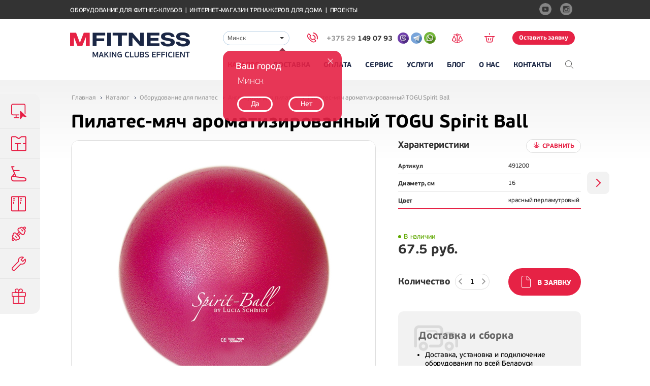

--- FILE ---
content_type: text/html; charset=UTF-8
request_url: https://www.mfitness.by/catalog/aksessuary-dlya-pilates/pilates-myach-aromatizirovannyy-togu-spirit-ball/
body_size: 15684
content:
<!DOCTYPE html>
<!--[if lt IE 7 ]>
<html lang="ru" class="ie6"><![endif]-->
<!--[if IE 7 ]>
<html lang="ru" class="ie7"><![endif]tc-->
<!--[if IE 8 ]>
<html lang="ru" class="ie8"><![endif]-->
<!--[if IE 9 ]>
<html lang="ru" class="ie9"><![endif]-->
<!--[if (gt IE 9)|!(IE)]><!-->
<html lang="ru"><!--<![endif]-->
<head>
    <title>Купить пилатес-мяч ароматизированный TOGU Spirit Ball - МФитнес</title>
    <meta charset="utf-8" />

        
        <meta http-equiv="Content-Type" content="text/html; charset=UTF-8" />
<meta name="robots" content="index, follow" />
<meta name="keywords" content="заказать пилатес-мяч ароматизированный togu spirit ball купить" />
<meta name="description" content="Пилатес-мяч ароматизированный TOGU Spirit Ball в каталоге на сайте компании МФитнес.Пилатес-мяч ароматизированный TOGU Spirit Ball - заказать и купить для комплексного оснащения фитнес-клубов, тренажерных залов, бассейнов." />
<script type="text/javascript" data-skip-moving="true">(function(w, d, n) {var cl = "bx-core";var ht = d.documentElement;var htc = ht ? ht.className : undefined;if (htc === undefined || htc.indexOf(cl) !== -1){return;}var ua = n.userAgent;if (/(iPad;)|(iPhone;)/i.test(ua)){cl += " bx-ios";}else if (/Android/i.test(ua)){cl += " bx-android";}cl += (/(ipad|iphone|android|mobile|touch)/i.test(ua) ? " bx-touch" : " bx-no-touch");cl += w.devicePixelRatio && w.devicePixelRatio >= 2? " bx-retina": " bx-no-retina";var ieVersion = -1;if (/AppleWebKit/.test(ua)){cl += " bx-chrome";}else if ((ieVersion = getIeVersion()) > 0){cl += " bx-ie bx-ie" + ieVersion;if (ieVersion > 7 && ieVersion < 10 && !isDoctype()){cl += " bx-quirks";}}else if (/Opera/.test(ua)){cl += " bx-opera";}else if (/Gecko/.test(ua)){cl += " bx-firefox";}if (/Macintosh/i.test(ua)){cl += " bx-mac";}ht.className = htc ? htc + " " + cl : cl;function isDoctype(){if (d.compatMode){return d.compatMode == "CSS1Compat";}return d.documentElement && d.documentElement.clientHeight;}function getIeVersion(){if (/Opera/i.test(ua) || /Webkit/i.test(ua) || /Firefox/i.test(ua) || /Chrome/i.test(ua)){return -1;}var rv = -1;if (!!(w.MSStream) && !(w.ActiveXObject) && ("ActiveXObject" in w)){rv = 11;}else if (!!d.documentMode && d.documentMode >= 10){rv = 10;}else if (!!d.documentMode && d.documentMode >= 9){rv = 9;}else if (d.attachEvent && !/Opera/.test(ua)){rv = 8;}if (rv == -1 || rv == 8){var re;if (n.appName == "Microsoft Internet Explorer"){re = new RegExp("MSIE ([0-9]+[\.0-9]*)");if (re.exec(ua) != null){rv = parseFloat(RegExp.$1);}}else if (n.appName == "Netscape"){rv = 11;re = new RegExp("Trident/.*rv:([0-9]+[\.0-9]*)");if (re.exec(ua) != null){rv = parseFloat(RegExp.$1);}}}return rv;}})(window, document, navigator);</script>


<link href="/local/bitrix/cache/css/s1/main/kernel_main/kernel_main_v1.css?176157496719041" type="text/css"  rel="stylesheet" />
<link href="/local/bitrix/cache/css/s1/main/template_d049a1116d8ea35f342a71b0fb9e3649/template_d049a1116d8ea35f342a71b0fb9e3649_v1.css?1761574789284511" type="text/css"  data-template-style="true" rel="stylesheet" />



<meta property="og:type" content="website">
<meta property="og:title" content="TOGU Spirit Ball">
<meta property="og:description" content="SPIRIT BALL — это мягкий мяч небольшого диаметра, который используется для улучшения концентрации, мягкости и плавности движений.">
<meta property="og:url" content="http://mfitness.by/catalog/aksessuary-dlya-pilates/pilates-myach-aromatizirovannyy-togu-spirit-ball/">
<meta property="og:image" content="http://mfitness.by/upload/iblock/307/30783598225b147887c57307c773c2f1.jpg">
<meta property="og:site_name" content="Mfitness">



    <meta name="viewport" content="width=device-width, initial-scale=1" />
    
	<meta name='yandex-verification' content='5d50e2df9dee6701' />
	<meta name="google-site-verification" content="TaRP_WOEC6wnx-W6DipSa5Q3WGkeW_exhaosnTJjSuE" />

    <link rel="shortcut icon" href="/favicon.ico" />
            
	<!-- Google Tag Manager -->
<!-- End Google Tag Manager -->
</head>
<body class="page-product-card">
<!-- Google Tag Manager (noscript) -->
<noscript><iframe src="https://www.googletagmanager.com/ns.html?id=GTM-W2XBRVM"
height="0" width="0" style="display:none;visibility:hidden"></iframe></noscript>
<!-- End Google Tag Manager (noscript) -->



        <noindex>
<div class="left-panel-fixed front js-left-menu">
    <div class="holder js-holder">
                    
            <a href="/sistemnye-resheniya/" class="left-panel-item">
                <div class="icon">
                    <div class="icon-default" style="background-image:url(/upload/iblock/582/582b5910b567f7dedad9aaded7431153.png);"></div>
                    <div class="icon-hover" style="background-image:url(/upload/iblock/243/243a26459d8b2060957fffd9b406cb5c.png);"></div>
                </div>
                <div class="text">Системные решения</div>
            </a>
                    
            <a href="/zonirovanie-prostranstva/" class="left-panel-item">
                <div class="icon">
                    <div class="icon-default" style="background-image:url(/upload/iblock/b31/b31f22a4dbcb3dfdffec5e366d2f6b31.png);"></div>
                    <div class="icon-hover" style="background-image:url(/upload/iblock/786/786f9412d211881c8bd49307fa488e13.png);"></div>
                </div>
                <div class="text">Зонирование пространства</div>
            </a>
                    
            <a href="/catalog/" class="left-panel-item">
                <div class="icon">
                    <div class="icon-default" style="background-image:url(/upload/iblock/fd8/fd8590b90ea2b69cdb390a92744f3a81.png);"></div>
                    <div class="icon-hover" style="background-image:url(/upload/iblock/019/0195279842d19242f466a5e0dca12a05.png);"></div>
                </div>
                <div class="text">Каталог оборудования</div>
            </a>
                    
            <a href="/mebel-dlya-fitnesa/" class="left-panel-item">
                <div class="icon">
                    <div class="icon-default" style="background-image:url(/upload/iblock/6bf/6bffed2bbae22ea16363546a94c328f0.png);"></div>
                    <div class="icon-hover" style="background-image:url(/upload/iblock/813/813b377f827ea05c49e1a892abfada6f.png);"></div>
                </div>
                <div class="text">Мебель для фитнеса</div>
            </a>
                    
            <a href="/kastomizatsiya-oborudovaniya/" class="left-panel-item">
                <div class="icon">
                    <div class="icon-default" style="background-image:url(/upload/iblock/ba1/ba10d4117a75f10da8db187b5c12cf29.png);"></div>
                    <div class="icon-hover" style="background-image:url(/upload/iblock/70d/70d7c652519f8c0435ea7f9bba9da432.png);"></div>
                </div>
                <div class="text">Кастомизация оборудования</div>
            </a>
                    
            <a href="/servisnaya-sluzhba/" class="left-panel-item">
                <div class="icon">
                    <div class="icon-default" style="background-image:url(/upload/iblock/89f/89f7d551b8ea2417ca6986e52bec098a.png);"></div>
                    <div class="icon-hover" style="background-image:url(/upload/iblock/4cd/4cdea8b1c470164c5e4a4b7127b7ad91.png);"></div>
                </div>
                <div class="text">Сервисная служба</div>
            </a>
                    
            <a href="/marketingovaya-podderzhka/" class="left-panel-item">
                <div class="icon">
                    <div class="icon-default" style="background-image:url(/upload/iblock/7a1/7a19148bdf8a7e83075260441a10ca97.png);"></div>
                    <div class="icon-hover" style="background-image:url(/upload/iblock/530/53095eb7bb4a6f2f6b06a87ccc783054.png);"></div>
                </div>
                <div class="text">Маркетинговая поддержка</div>
            </a>
            </div>
</div>
</noindex>    
<div class="layout">
    <header class="js-header">
        <div class="top-line">
            <div class="container">
                Оборудование для фитнес-клубов <span class="divider">|</span> Интернет-магазин тренажеров для дома <span class="divider">|</span>
<a href="/projects/">Проекты</a>                    <div class="social-links">
                    <a rel="nofollow" href="http://www.youtube.com/MfitnessRus" target="_blank" title="Youtube">
                <img src="/upload/iblock/121/12119c8cb66c4f19d51c6722ae5d5e18.png" alt="">
            </a>
                    <a rel="nofollow" href="https://www.instagram.com/mfitness_ru/" target="_blank" title="Instagram">
                <img src="/upload/iblock/eb9/eb901adb5ac63ad3c6c5d4cdf9bd6beb.png" alt="">
            </a>
            </div>
                </div>
        </div>

        <section class="container">
            <img src="/local/images/logo.png" class="logo-print"
                 alt="МФитнес — продажа оборудования для тренажерных залов, фитнес-клубов, центров"
                 title="МФитнес — оборудование для фитнеса"/>

            <div class="mobile-top-bar js-top-bar desktop-hidden"></div>
            <div class="logo"><a href="/" title="На главную" class="main-page-link"></a></div>

            <div class="js-menu top-menu">
                <div class="holder">
                    <noindex>
                        <form action="/search-do/" class="search desktop-hidden tab-hidden">
                            <input type="text" name="q" placeholder="Поиск по сайту">
                            <input type="submit" value="">
                        </form>
                    </noindex>

                    <div class="widgets">
                        <div class="city-check-tip js-city-check-tip">
    <a class="close js-close">

    </a>

    <div class="title">
        Ваш город
    </div>

    <div class="js-step-1 step-1" style="display: block;">
        <div class="city">
            Минск        </div>

        <div class="btn-wrapper">
            <a href="javascript:void(0);" class="btn js-close">Да</a>
            <a href="javascript:void(0);" class="btn js-open">Нет</a>
        </div>
    </div>
    
    <div class="js-step-2 step-2" style="display: none;">
        <form id="formCityCheck" name="formCityCheck" enctype="application/x-www-form-urlencoded" class="city-check-form" data-control="city-check-form" action="/ajax/change-city/" method="post">

<select name="city" id="city">
    <option value="399" selected="selected">Минск</option>
</select>
<div class="buttons">
<input type="submit" name="submit" id="submit" value="Ок"></div></form>
        <div class="hint">
            <sup>*</sup> Если вашего города нет в списке, обратитесь в офис в Москве
        </div>
    </div>
</div>
                        <form id="formCity" name="formCity" enctype="application/x-www-form-urlencoded" class="select-city" data-control="city-form" action="/ajax/change-city/" method="post">

<select name="city" id="city">
    <option value="399" selected="selected">Минск</option>
</select></form>                        <a href="tel:+375 (29) 149 07 93"
   class="main-phone js-main-phone"
   onmousedown="if (!('ontouchstart' in document.documentElement)){ dataLayer.push({'event': 'phone'}); yaCounter29540465.reachGoal('phone'); }"
   ontouchstart="dataLayer.push({'event': 'phone'}); yaCounter91086449.reachGoal('phone');"
>
    <span class="phone-icon"></span>
    <span class="code">+375 29 </span>
    <span class="phone">149 07 93</span>
</a>
<div class="share-messenger">
    <div class="messenger-list">
    <a rel="nofollow" href="viber://chat?number=%2B375291490793"><span class="i-viber__custom"></span></a>
    <a rel="nofollow" href="https://t.me/Vasilliy_MF"><span class="i-telegram__custom"></span></a>
    <a rel="nofollow" href="https://wa.me/375291490793"><span class="i-whatsapp__custom"></span></a>
    </div>
</div>
                        <a href="javascript:void(0);"
   class="widget compare js-header-compare empty"
   data-items="[]"
   data-control="header-basket"
   data-href="/compare/refresh"
   data-active-href="/compare/"
   data-title="Пока к сравнению не добавлено ни одного товара"
   title="Пока к сравнению не добавлено ни одного товара"    >
    <div class="widget-tooltip js-count">0</div>
</a>
                        <a href="javascript:void(0);"
   class="widget basket js-header-basket empty"
   data-items="[]"
   data-control="header-basket"
   data-href="/basket/refresh"
   data-active-href="/order/"
   data-title="Пока в заявку не добавлено ни одного товара"
   title="Пока в заявку не добавлено ни одного товара"    >
    <div class="widget-tooltip js-count">0</div>
</a>

                                                <a                            class="order-link js-order-link js-empty" href="#popup-request" data-control="popup" data-form-event="zayavkaOstavit">
                            Оставить заявку
                        </a>
                        <a style="display: none;"                            class="order-link js-order-link js-not-empty" href="/order/" data-form-event="zayavkaOstavit">Оставить заявку</a>
                    </div>
                    
    <div class="main-menu">
                        
        
                                            <div class="menu-item hover-drop js-touch-drop ">
                            <a href="/catalog/" class="drop _active">
                    Каталог                    <span class="hover-state">Каталог</span>
                </a>
                                                
                            
                                    <div class="js-menu-popover menu-popover ">
                <div class="container">
                                        <div class="column promo">
        <a href="/catalog/ellipticheskie-trenazhery/precor-efx-885/" class="equipment-offer">
            <div class="image">
                <img src="/upload/iblock/6dd/6dd4cc6a599474b427b22ea40b73fb9a.jpg" alt="image">
            </div>
            <div class="name">Эллипсоид</br>PRECOR EFX 885</div>
        </a>
    </div>
                                                        <div class="column">
                <ul>
                                                        <li>
                    <a class="fw-700-main " href="/catalog/kardiotrenazhery/">Кардиотренажеры</a>
                                                                    <ul>
                            <li><a class="fw-300-sub" href="/catalog/begovye-dorozhki/">Беговые дорожки</a></li>
                            <li><a class="fw-300-sub" href="/catalog/stepper/">Степперы</a></li>
                            <li><a class="fw-300-sub" href="/catalog/ellipticheskie-trenazhery/">Эллиптические тренажеры</a></li>
                            <li><a class="fw-300-sub" href="/catalog/grebnye-trenazhery/">Гребные тренажеры</a></li>
                            <li><a class="fw-300-sub" href="/catalog/protivonapravlennye-lestnitsy/">Противонаправленные лестницы</a></li>
                            <li><a class="fw-300-sub" href="/catalog/velotrenazhery/">Велотренажеры</a></li>
                            <li><a class="fw-300-sub" href="/catalog/trenazhery-dlya-plavaniya/">Тренажеры для плавания</a></li>
                        </ul>
                        
                        
                        
                        
                        
                                    </li>
            			                                                
        
                                                                            <li>
                    <a class="fw-700-main " href="/catalog/silovye-trenazhery/">Силовые тренажеры</a>
                                            
                                                    <ul>
                                <li><a class="fw-300-sub" href="/catalog/silovye-ramy-i-stoyki/">Силовые рамы и стойки</a></li>
                                <li><a class="fw-300-sub" href="/catalog/turniki-brusya-i-press/">Турники, брусья и пресс</a></li>
                                <li><a class="fw-300-sub" href="/catalog/multistantsii/">Многофункциональные станции</a></li>
                                <li><a class="fw-300-sub" href="/catalog/skami/">Скамьи для жима, пресса и спины</a></li>
                            </ul>
                        
                        
                        
                        
                                    </li>
            			                                                
        
                                                                            <li>
                    <a class="fw-700-main " href="/catalog/svobodnye-vesa/">Свободные веса</a>
                                            
                        
                                                    <ul>
                                <li><a class="fw-300-sub" href="/catalog/grify/">Грифы</a></li>
                                <li><a class="fw-300-sub" href="/catalog/ganteli-i-shtangi/">Гантели</a></li>
                                <li><a class="fw-300-sub" href="/catalog/giri/">Гири</a></li>
                                <li><a class="fw-300-sub" href="/catalog/diski/">Диски</a></li>
                                <li><a class="fw-300-sub" href="/catalog/stoyki-pod-grify/">Стойки под грифы</a></li>
                                <li><a class="fw-300-sub" href="/catalog/stoyki-pod-ganteli-i-giri/">Стойки под гантели и гири</a></li>
                                <li><a class="fw-300-sub" href="/catalog/zamki/">Замки для грифа</a></li>
                            </ul>
                        
                        
                        
                                    </li>
            			                                                
        
                                                                            <li>
                    <a class="fw-700-main " href="/catalog/modulnye-ramy/">Модульные рамы</a>
                                            
                        
                        
                        
                        
                                    </li>
            			                                                
        
                                                                            <li>
                    <a class="fw-700-main " href="/catalog/pilates/">Пилатес</a>
                                            
                        
                        
                        
                        
                                    </li>
            			                                                
        
                                                                            <li>
                    <a class="fw-700-main " href="/catalog/aerobika/">Аэробика</a>
                                            
                        
                        
                        
                        
                                    </li>
            			                                                
        
                                                                            <li>
                    <a class="fw-700-main " href="/catalog/yoga/">Йога</a>
                                            
                        
                        
                        
                        
                                    </li>
            			                                                
        
                                                                            <li>
                    <a class="fw-700-main " href="/catalog/pulsometry/">Пульсометры</a>
                                            
                        
                        
                        
                        
                                    </li>
            			                                            </ul>
                </div>
                                                
        
                                                <div class="column">
                <ul>
                                                        <li>
                    <a class="fw-700-main " href="/catalog/funktsionalnyy-trening/">Функциональный тренинг</a>
                                            
                        
                        
                                                    <ul>
                                <li><a class="fw-300-sub" href="/catalog/petli-i-koltsa/">Петли TRX и кольца</a></li>
                                <li><a class="fw-300-sub" href="/catalog/trenirovochnye-kanaty/">Тренировочные канаты</a></li>
                                <li><a class="fw-300-sub" href="/catalog/rastyazhka-i-massazh/">Оборудование для массажа</a></li>
                            </ul>
                        
                        
                                    </li>
            			                                                
        
                                                                            <li>
                    <a class="fw-700-main " href="/catalog/crossfit/">Кроссфит</a>
                                            
                        
                        
                        
                        
                                    </li>
            			                                                
        
                                                                            <li>
                    <a class="fw-700-main " href="/catalog/boks-i-edinoborstva/">Бокс и единоборства</a>
                                            
                        
                        
                        
                                                    <ul>
                                <li><a class="fw-300-sub" href="/catalog/grushi-i-meshki/">Груши и мешки для бокса</a></li>
                                <li><a class="fw-300-sub" href="/catalog/perchatki-dlya-boksa/">Боксерские перчатки</a></li>
                                <li><a class="fw-300-sub" href="/catalog/lapy-i-shchity/">Лапы и щиты</a></li>
                                <li><a class="fw-300-sub" href="/catalog/zashchita/">Защита</a></li>
                            </ul>
                        
                                    </li>
            			                                                
        
                                                                            <li>
                    <a class="fw-700-main " href="/catalog/reabilitatsiya-i-diagnostika/">Реабилитация и диагностика</a>
                                            
                        
                        
                        
                        
                                    </li>
            			                                                
        
                                                                            <li>
                    <a class="fw-700-main " href="/catalog/inversiya-i-rastyazhka/">Инверсия и растяжка</a>
                                            
                        
                        
                        
                        
                                    </li>
            			                                                
        
                                                                            <li>
                    <a class="fw-700-main " href="/catalog/detskiy-fitnes/">Детский фитнес</a>
                                            
                        
                        
                        
                        
                                    </li>
            			                                                
        
                                                                            <li>
                    <a class="fw-700-main " href="/catalog/mebel-dlya-fitnes-klubov/">Мебель для фитнеса</a>
                                            
                        
                        
                        
                        
                                    </li>
            			                                                
        
                                                                            <li>
                    <a class="fw-700-main " href="/catalog/b-u-trenazhery/">Б/У тренажеры</a>
                                            
                        
                        
                        
                        
                                    </li>
            			                                            </ul>
                </div>
                                                
        
                                                <div class="column">
                <ul>
                                                        <li>
                    <a class="fw-700-main " href="/catalog/novinki-fitnes-oborudovaniya/">Новинки</a>
                                            
                        
                        
                        
                        
                                    </li>
            			                                                
        
                                                                            <li>
                    <a class="fw-700-main " href="/catalog/zapchasti-dlya-trenazherov/">Запчасти</a>
                                            
                        
                        
                        
                        
                                    </li>
            			                                                
        
                                                                            <li>
                    <a class="fw-700-main " href="/catalog/kontrol-dostupa-skud/">Контроль доступа (СКУД)</a>
                                            
                        
                        
                        
                        
                                    </li>
            			                                                                                            </ul>
                </div>
                                        <div class="column brands">
                    <ul>
                        <li class="brands-title">БРЕНДЫ</li>
                                                                                    <li><a href="/catalog/brands/precor/">Precor</a></li>
                                                                                                                <li><a href="/catalog/brands/hoist/">Hoist</a></li>
                                                                                                                <li><a href="/catalog/brands/balanced-body/">Balanced Body</a></li>
                                                                                                                <li><a href="/catalog/brands/star-trac/">Star Trac</a></li>
                                                                                                                <li><a href="/catalog/brands/stairmaster/">StairMaster</a></li>
                                                                                                                                                                                    <li><a class="all-brands" href="/catalog/brands/">Все бренды</a>
                        </li>
                    </ul>
                </div>
                        </div>
            </div>
                    
        
                                    </div>
                                    <div class="menu-item  ">
                            <a href="/dostavka/" class=" ">
                    Доставка                    <span class="hover-state">Доставка</span>
                </a>
                                                
        
                                    </div>
                                    <div class="menu-item  ">
                            <a href="/oplata/" class=" ">
                    Оплата                    <span class="hover-state">Оплата</span>
                </a>
                                                
        
                                    </div>
                                    <div class="menu-item hover-drop js-touch-drop ">
                            <a href="/servisnaya-sluzhba/" class="drop ">
                    Сервис                    <span class="hover-state">Сервис</span>
                </a>
                                                
                            
                                    <div class="js-menu-popover menu-popover services-menu-2col js-scroll-to">
                <div class="container">
                                                        <div class="column">
                <ul>
                                                        <li>
                    <a class="fw-700-main " href="/servisnaya-sluzhba/#form">Заявка на техническое обслуживание</a>
                                            
                        
                        
                        
                        
                                    </li>
            			                                                
        
                                                                            <li>
                    <a class="fw-700-main " href="/servisnaya-sluzhba/#serials">Справочник серийных номеров</a>
                                            
                        
                        
                        
                        
                                    </li>
            			                                                
        
                                                                            <li>
                    <a class="fw-700-main " href="/servisnaya-sluzhba/#faq">FAQ</a>
                                            
                        
                        
                        
                        
                                    </li>
            			                                                
        
                                                                            <li>
                    <a class="fw-700-main " href="/servisnaya-sluzhba/#software">Обновление ПО Preva на Precor</a>
                                            
                        
                        
                        
                        
                                    </li>
            			                                                
        
                                                                            <li>
                    <a class="fw-700-main " href="/catalog/zapchasti-dlya-trenazherov/">Запчасти</a>
                                            
                        
                        
                        
                        
                                    </li>
            			                                                                                            </ul>
                </div>
                                    </div>
            </div>
                    
        
                                    </div>
                                    <div class="menu-item hover-drop js-touch-drop ">
                            <a href="/uslugi/" class="drop ">
                    Услуги                    <span class="hover-state">Услуги</span>
                </a>
                                                
                            
                                    <div class="js-menu-popover menu-popover services-menu">
                <div class="container">
                                                        <div class="column">
                <ul>
                                                        <li>
                    <a class="fw-700-main " href="/kastomizatsiya-oborudovaniya/">Кастомизация оборудования</a>
                                            
                        
                        
                        
                        
                                    </li>
            			                                                
        
                                                                            <li>
                    <a class="fw-700-main " href="/kak-otkryt-fitnes-klub/"><b>Консалтинг Effective Club +</b></a>
                                            
                        
                        
                        
                        
                                    </li>
            			                                                
        
                                                                            <li>
                    <a class="fw-700-main " href="/ceny/">Цены на оборудование</a>
                                            
                        
                        
                        
                        
                                    </li>
            			                                                
        
                                                                            <li>
                    <a class="fw-700-main " href="/sistemnye-resheniya/">Системные решения</a>
                                            
                        
                        
                        
                        
                                    </li>
            			                                                                                            </ul>
                </div>
                                    </div>
            </div>
                    
        
                                    </div>
                                    <div class="menu-item  ">
                            <a href="/blog/" class=" ">
                    Блог                    <span class="hover-state">Блог</span>
                </a>
                                                
        
                                    </div>
                                    <div class="menu-item hover-drop js-touch-drop ">
                            <a href="/about/" class="drop ">
                    О нас                    <span class="hover-state">О нас</span>
                </a>
                                                
                            
                                    <div class="js-menu-popover menu-popover ">
                <div class="container">
                                                        <div class="column">
                <ul>
                                                        <li>
                    <a class="fw-700-main " href="/otzyvy/">Отзывы клиентов</a>
                                            
                        
                        
                        
                        
                                    </li>
            			                                                                                            </ul>
                </div>
                                    </div>
            </div>
                    
        
                                    </div>
                                    <div class="menu-item  ">
                            <a href="/contacts/" class=" ">
                    Контакты                    <span class="hover-state">Контакты</span>
                </a>
                                    </div>
    <div class="menu-item drop">
        <noindex>
            <div class="search-icon" data-control="toggler" data-target=".js-top-search"></div>
            <form action="/search-do/" class="search js-top-search"
                  data-handler="/ajax/quick-search/">
                <input type="text" name="q" placeholder="Поиск по сайту" autocomplete="off">
                <input type="submit" value="">
            </form>
    </div>
    </noindex>
    </div>

                </div>
            </div>

        </section>
    </header>
    <!--noindex-->
    <script type="application/x-ejs" id="quick-search-drop">
        <div class="suggests-list js-suggests-list">
            <% if (this.isGuess) { %>
                <div class="guess-text">Возможно вы искали</div>
            <% } %>

            <div class="suggestion">
                <% for (var i = 0; i < this.result.suggestion.length; i++) { %>
                    <div><a href="javascript:void(0);" class="js-suggest"><%= this.result.suggestion[i] %></a></div>
                <% } %>
            </div>

            <div class="sections">
                <% for (var i = 0; i < this.result.sections.length; i++) { %>
                    <div><a href="<%= this.result.sections[i].url %>"><%= this.result.sections[i].name %></a></div>
                <% } %>
            </div>

            <% if (this.result.suggestion.length > 1) { %>
                <a class="show-all js-show-all <% if (this.isGuess) { %>guess<% } %>">показать все</a>
            <% } %>
        </div>
    </script>
    <!--/noindex-->

    <main>

<div class="container">

    <ul class="breadcrumbs" itemscope itemtype="http://schema.org/BreadcrumbList"><li itemprop="itemListElement" itemscope itemtype="http://schema.org/ListItem">  <a href="/" itemprop="item"><span itemprop="name">Главная</span></a>  <meta itemprop="position" content="1" /></li><li itemprop="itemListElement" itemscope itemtype="http://schema.org/ListItem">  <a href="/catalog/" itemprop="item"><span itemprop="name">Каталог</span></a>  <meta itemprop="position" content="2" /></li><li itemprop="itemListElement" itemscope itemtype="http://schema.org/ListItem">  <a href="/catalog/pilates/" itemprop="item"><span itemprop="name">Оборудование для пилатес</span></a>  <meta itemprop="position" content="3" /></li><li itemprop="itemListElement" itemscope itemtype="http://schema.org/ListItem">  <a href="/catalog/aksessuary-dlya-pilates/" itemprop="item"><span itemprop="name">Аксессуары для пилатес</span></a>  <meta itemprop="position" content="4" /></li><li itemprop="itemListElement" itemscope itemtype="http://schema.org/ListItem">  <span itemprop="item"><span itemprop="name">Пилатес-мяч ароматизированный TOGU Spirit Ball</span></span>  <meta itemprop="position" content="5" /></li></ul>    <h1>Пилатес-мяч ароматизированный TOGU Spirit Ball</h1>

    



    
            <a href="/catalog/aksessuary-dlya-pilates/balans-myach-dlya-pilates-togu-balance-ball/"
           class="nav-link next"
           title="TOGU Balance Ball"></a>
    
    <div class="product-photo-gallery" data-control="product-photo-gallery">

        <div class="big-photo">
            <div class="ajax-loader js-ajax-loader" style="display: block;"></div>
                                    
            <img class="js-image-main" src="/upload/iblock/3bb/3bbc08307d1ed0a08df55b68af4501e8.jpg"
                 style=""
                 alt="Заказать Пилатес-мяч ароматизированный TOGU Spirit Ball"
                 title="Пилатес-мяч ароматизированный TOGU Spirit Ball">
        </div>
        <div class="thumbnails js-baron-scroll-thumb">
            <div class="scroller">
                <div class="thumbnail-list">

                    
                    
                                                                        
                            <div class="thumbnail-item js-item"                                  data-big-image="/upload/iblock/3bb/3bbc08307d1ed0a08df55b68af4501e8.jpg" >
                                <img
                                    src="/upload/resize_cache/iblock/3bb/72_77_1/3bbc08307d1ed0a08df55b68af4501e8.jpg"
                                    alt="Заказать Пилатес-мяч ароматизированный TOGU Spirit Ball - фото №1"
                                    title="Пилатес-мяч ароматизированный TOGU Spirit Ball - фото №1"/>
                            </div>
                                                    
                            <div class="thumbnail-item js-item"                                  data-big-image="/upload/resize_cache/iblock/547/600_513_1/5474fbe2ada86eaa4b7b2defed25dacb.jpg" >
                                <img
                                    src="/upload/resize_cache/iblock/547/72_77_1/5474fbe2ada86eaa4b7b2defed25dacb.jpg"
                                    alt="Заказать Пилатес-мяч ароматизированный TOGU Spirit Ball - фото №2"
                                    title="Пилатес-мяч ароматизированный TOGU Spirit Ball - фото №2"/>
                            </div>
                                                    
                            <div class="thumbnail-item js-item"                                  data-big-image="/upload/resize_cache/iblock/ce1/600_513_1/ce1a982f5a8654325d7e7760a69e7b11.jpg" >
                                <img
                                    src="/upload/resize_cache/iblock/ce1/72_77_1/ce1a982f5a8654325d7e7760a69e7b11.jpg"
                                    alt="Заказать Пилатес-мяч ароматизированный TOGU Spirit Ball - фото №3"
                                    title="Пилатес-мяч ароматизированный TOGU Spirit Ball - фото №3"/>
                            </div>
                                                    
                            <div class="thumbnail-item js-item"                                  data-big-image="/upload/resize_cache/iblock/691/600_513_1/691c809a344ca889363fa0acf5164c48.jpg" >
                                <img
                                    src="/upload/resize_cache/iblock/691/72_77_1/691c809a344ca889363fa0acf5164c48.jpg"
                                    alt="Заказать Пилатес-мяч ароматизированный TOGU Spirit Ball - фото №4"
                                    title="Пилатес-мяч ароматизированный TOGU Spirit Ball - фото №4"/>
                            </div>
                                                            </div>
            </div>

            <div class="scroll-bar">
                <div class="scroll-bar-pointer"></div>
            </div>
        </div>
    </div>
    <div class="product-info">
                    <div class="options-section">
                <div class="options-title" data-control="catalog-button" data-id="1334">
                    <h4>Характеристики</h4>
                    <div class="to-compare js-add-to-compare"
                         data-href="/compare/add/1334"
                         data-in="В сравнении"
                         data-out="Сравнить">Сравнить
                    </div>
                </div>

                <div class="options-table">
                    
                    
                        
                        
                            <div class="options-row">
                                <div class="option-name">Артикул</div>
                                                                    <div class="option-value">491200</div>
                                                            </div>
                                                    
                        
                        
                    
                        
                        
                            <div class="options-row">
                                <div class="option-name">Диаметр, см</div>
                                                                    <div class="option-value">16</div>
                                                            </div>
                                                    
                        
                        
                    
                        
                        
                            <div class="options-row">
                                <div class="option-name">Цвет</div>
                                                                    <div class="option-value">красный перламутровый</div>
                                                            </div>
                                                    
                        
                        
                                    </div>
            </div>
            <div class="availability">
                                    <span class="dot-in-stock in-stock">В наличии</span>
                            </div>
            <div class="price-product">
                <span class="price-style">67.5 руб.</span>
            </div>
                <div class="ajax-wrapper" data-control="add-to-basket-with-option">
            <div class="ajax-loader"></div>
            

            <div class="to-basket-section">
                <div class="count-control" data-control="count-control">
                    <span>Количество</span>
                    <div class="input-number js-input-number">
                        <div class="input-dec js-dec"></div>
                        <input class="input-val js-val" pattern="\d*" type="text" name="count" value="1">
                        <div class="input-inc js-inc"></div>
                    </div>
                </div>

                <div class="button-add revert js-submit-option"
                     data-href="/basket/add-with-option/1334/" onclick="ym(91086449, 'reachGoal', 'add-to-basket'); return true;">В заявку
                </div>

                <div class="hidden">
                    <div class="popups popup" id="ok-message">
                        <div class="submit-result submit-complete">
                            <div class="complete-text">
                                Спасибо, <br/>Товар добавлен в корзину
                            </div>

                            <div class="buttons">
                                <a href="/order/" class="order-link">Оформить заказ</a>
                                <a href="javascript:void(0);" class="js-popup-close">Продолжить покупки</a>
                            </div>
                        </div>
                    </div>
                </div>
            </div>

            
            <div class="delivery-and-assembly clearfix">
                <h4><span>Доставка и сборка</span></h4>
                <ul>
    <li>Доставка, установка и подключение оборудования по всей Беларуси</li>
    <li>Регламентированное техническое обслуживание оборудования</li>
    <li>Тестирование, проверка и настройка систем управления</li>
    <li>Информационная поддержка клуба, лицензированные фото и видео материалы</li>
</ul>            </div>

                    </div>
    </div>


    <div class="product-description">

                    <h4>Описание</h4>
            <p><p>
	 SPIRIT BALL&nbsp;— это мягкий мяч небольшого диаметра, который используется для улучшения концентрации, мягкости и&nbsp;плавности движений.
</p>
 <br></p>
        
                    <h4>Преимущества</h4>
            <p>
  <ul>
    <li>Поможет мобилизовать физические и&nbsp;душевные силы и&nbsp;сконцентрироваться на&nbsp;движении.</li>
  
    <li>Прекрасный инструмент для массажа и&nbsp;релаксации.</li>
  
    <li>Просто положите его под голову или спину во&nbsp;время тренировок на&nbsp;полу.</li>
  </ul>
</p>
          
        <h4>
            Стоимость оборудования        </h4>
        <p>
            Вы можете уточнить по телефону: +375 (29) 149-07-93 или оформив заявку на оборудование на сайте. После получения заявки мы вышлем вам коммерческое предложение.
        </p>

            </div>

    <div class="clearfix"></div>

    <div class="ibt-container">
                        <div class="relative-products">
        <h2>Альтернативные варианты</h2>
        <div class="equipment-list">
                                                            <div class="equipment-item no-hover-bg">
                        
                                                    <a href="/catalog/balance-training/bosu-soft-fitness-ball/" class="eq-image">
                                <img src="/upload/iblock/4b4/4b4f253b11e47a18bf01f3d5e9f56768.jpg"
                                     alt="BOSU Soft Fitness Ball"
                                >
                            </a>
                        
                        <div class="hover-state" ></div>

                        <a href="/catalog/balance-training/bosu-soft-fitness-ball/" class="eq-name-wrapper">
                            <div class="eq-type">Мяч утяжеленный</div>
                            <div class="eq-name">BOSU Soft Fitness Ball</div>
                        </a>
                    </div>
                                                    </div>
        
        
    </div>

        
                    </div>

    <div class="clearfix"></div>

    <div class="product-card-bottom-nav">
        <div class="prev">
                    </div>
        
        <div class="next">
                            <a href="/catalog/aksessuary-dlya-pilates/balans-myach-dlya-pilates-togu-balance-ball/"
                   class="nav-link-titled next"
                   title="TOGU Balance Ball">
                    TOGU Balance Ball                </a>
                    </div>
    </div>

<style>
    .price-product {
        width: 360px;
        float: right;
        margin-bottom: 20px;
    }
    .price-style {
        font-size: 26px;
        font-weight: bold;
        color: #333
    }
    .availability {
        display: flex;
        font-weight: normal;
        font-size: 13px;
    }
    .in-stock {
        color: #5fa800;
    }
    .dot-in-stock {
        position: relative;
        display: flex;
        align-items: center;
    }
    .dot-in-stock:before {
        content: '';
        width: 6px;
        height: 6px;
        border-radius: 6px;
        margin-right: 5px;
        background-color: #5fa800;
    }
    .not-available {
        color: #e10000;
    }
    .dot-not-available {
        position: relative;
        display: flex;
        align-items: center;
        justify-content: center;
    }
    .dot-not-available:before {
        content: '';
        width: 6px;
        height: 6px;
        border-radius: 6px;
        margin-right: 5px;
        background-color: #e10000;
    }
    .on-order {
        color: #f07615;
    }
    .dot-on-order {
        position: relative;
        display: flex;
        align-items: center;
        justify-content: center;
    }
    .dot-on-order:before {
        content: '';
        width: 6px;
        height: 6px;
        border-radius: 6px;
        margin-right: 5px;
        background-color: #f07615;
    }
</style>

</div>        </main>
    </div>

<footer>

    <div class="container">

        <div class="columns mobile-hidden">

            <div class="column">
                <p class="seoh4">Компания
</p>

                
    <ul>
                    <li><a href="/about/"> О компании</a></li>
                    <li><a href="/servisnaya-sluzhba/"> Ремонт оборудования</a></li>
                    <li><a href="/projects/"> Проекты и решения</a></li>
                    <li><a href="/blog/"> Блог</a></li>
                    <li><a href="/ceny/"> Запрос цены</a></li>
                    <li><a href="/download-catalogs-pdf/"> Скачать каталог</a></li>
            </ul>
            </div>
            <!--     Вывод из каталога      -->
            


    <div class="column">
                    <p class="seoh4">Каталог</p>
        
                    <ul>
                                    <li><a href="/catalog/kardiotrenazhery/">Кардиотренажеры</a></li>
                                    <li><a href="/catalog/silovye-trenazhery/">Силовые тренажеры</a></li>
                                    <li><a href="/catalog/svobodnye-vesa/">Свободные веса</a></li>
                                    <li><a href="/catalog/modulnye-ramy/">Модульные рамы</a></li>
                                    <li><a href="/catalog/pilates/">Пилатес</a></li>
                                    <li><a href="/catalog/aerobika/">Аэробика</a></li>
                                    <li><a href="/catalog/yoga/">Йога</a></li>
                                    <li><a href="/catalog/pulsometry/">Пульсометры</a></li>
                                    <li><a href="/catalog/funktsionalnyy-trening/">Функциональный тренинг</a></li>
                                    <li><a href="/catalog/crossfit/">Кроссфит</a></li>
                            </ul>
            </div>
    <div class="column">
                    <p class="seoh4"></p>
        
                    <ul>
                                    <li><a href="/catalog/boks-i-edinoborstva/">Бокс и единоборства</a></li>
                                    <li><a href="/catalog/reabilitatsiya-i-diagnostika/">Реабилитация и диагностика</a></li>
                                    <li><a href="/catalog/inversiya-i-rastyazhka/">Инверсия и растяжка</a></li>
                                    <li><a href="/catalog/detskiy-fitnes/">Детский фитнес</a></li>
                                    <li><a href="/catalog/mebel-dlya-fitnes-klubov/">Мебель для фитнеса</a></li>
                                    <li><a href="/catalog/b-u-trenazhery/">Б/У тренажеры</a></li>
                                    <li><a href="/catalog/zapchasti-dlya-trenazherov/">Запчасти для тренажеров</a></li>
                                    <li><a href="/catalog/kontrol-dostupa-skud/">Контроль доступа (СКУД)</a></li>
                                    <li><a href="/catalog/novinki-fitnes-oborudovaniya/">Новинки</a></li>
                            </ul>
            </div>


            <div class="column">
               <p class="seoh4">Контакты
</p>

                <p class="city"><span class="seobold">Минск</span></p>
<div itemscope itemtype="http://schema.org/Organization">
    <meta itemprop="name" content="МФитнес" />
<p>
    <div itemprop="address" itemscope itemtype="http://schema.org/PostalAddress">
                <span itemprop="addressLocality">Минск</span>,<br>
    
            <span itemprop="streetAddress">ул. Тимирязева 65Б, помещение 109, офис 1</span><br>
        </div>

            Тел.: <a href="tel:+375291490793" class="phone"><span itemprop="telephone">+375 (29) 149 07 93</span></a><br>
    
    
            <a class="white-link" href="mailto:vs.kuharenko@gmail.com"><span itemprop="email">vs.kuharenko@gmail.com</span></a>
    </p>
</div>

                <p><a class="white-link" href="/sitemap/">Карта сайта</a></p>
            </div>

        </div>
        <div class="mobile-footer-menu desktop-hidden">
                        <a href="/projects/" > Проекты</a>
                    <a href="/catalog/" class='active'> Каталог</a>
                    <a href="/blog/" > Новости</a>
                    <a href="/contacts/" > Контакты</a>
            </div>
        <div class="footer-bottom">
            <div class="logo">
                <a href="/" title="На главную" class="main-page-link"></a>
            </div>
            <div class="copyrights">
                <div class="mfitness">©1999-2026                    МФитнес. Все права защищены.                    </div>
            </div>
                <div class="social-links">
                    <a rel="nofollow" href="http://www.youtube.com/MfitnessRus" target="_blank" title="Youtube">
                <img src="/upload/iblock/121/12119c8cb66c4f19d51c6722ae5d5e18.png" alt="">
            </a>
                    <a rel="nofollow" href="https://www.instagram.com/mfitness_ru/" target="_blank" title="Instagram">
                <img src="/upload/iblock/eb9/eb901adb5ac63ad3c6c5d4cdf9bd6beb.png" alt="">
            </a>
            </div>
            </div>

    </div>

    <div class="button-top mobile-hidden" data-control="button-top"></div>

</footer>

<div class="hidden">
    <div class="popups popup" id="popup-ask-advice">

        <form id="formAskAdvice" name="formAskAdvice" enctype="application/x-www-form-urlencoded" data-control="ask-advice-form" action="/feedback/ask-advice/" method="post"><div class="ajax-loader"></div>
<div class="title">Спросить совета</div>


<label><span class="required">Имя</span>
<input type="text" name="name" id="name" value="" data-required="true" data-required-msg="Это поле необходимо заполнить" data-min-length="2" data-min-length-msg="Не менее 2 символов" data-max-length="255" data-max-length-msg="Не более 255 символов"></label>
<label><span class="required">Email</span>
<input type="text" name="email" id="email" value="" data-email="true" data-email-msg="Введите корректный e-mail" data-required="true" data-required-msg="Это поле необходимо заполнить" data-min-length="2" data-min-length-msg="Не менее 2 символов" data-max-length="255" data-max-length-msg="Не более 255 символов"></label>
<label><span class="required">Сообщение</span>
<textarea name="message" id="message" data-required="true" data-required-msg="Это поле необходимо заполнить" data-min-length="2" data-min-length-msg="Не менее 2 символов" data-max-length="255" data-max-length-msg="Не более 255 символов" rows="24" cols="80"></textarea></label>
<label class="checkbox">
<input type="checkbox" name="processPersonalData" id="processPersonalData" value="1" checked="checked" data-required="true" data-required-msg="Это поле обязательно"><span class="">Я согласен с условиями обработки <a href="https://www.mfitness.by/upload/conf-mfitness_ru.pdf" target="_blank" class="form-link">персональных данных</a></span></label>
<div class="description">* — обязательные поля для заполнения</div>


<div class="buttons">
<input type="submit" name="submit" id="submit" value="Отправить заявку"></div></form>
        <div class="submit-result submit-complete">
            <div class="complete-text">
                Спасибо! <br/>Ваша заявка принята
            </div>
        </div>

        <div class="submit-result submit-error">
            <div class="error-text">
                Возникла какая-то ошибка. Пожалуйста, попробуйте позже.
            </div>
        </div>

    </div>

    <div class="popups popup" id="popup-request">

        <form id="formFeedback" name="formFeedback" enctype="application/x-www-form-urlencoded" data-control="feedback-form" action="/feedback/" method="post"><div class="ajax-loader"></div>
<div class="title">Оставить заявку</div>


<label><span class="">Контактное лицо</span>
<input type="text" name="name" id="name" value=""></label>
<label><span class="required">Контактный телефон: +375(хх)ххх-хх-хх</span>
<input type="text" name="phone" id="phone" value="" class="js-phone-mask" data-required="true" data-required-msg="Это поле необходимо заполнить"></label>
<label class="checkbox">
<input type="checkbox" name="processPersonalData" id="processPersonalData" value="1" checked="checked" data-required="true" data-required-msg="Это поле обязательно"><span class="">Я согласен с условиями обработки <a href="https://www.mfitness.by/upload/conf-mfitness_ru.pdf" target="_blank" class="form-link">персональных данных</a></span></label>
<div class="description">* — обязательные поля для заполнения</div>


<div class="buttons">
<input type="submit" name="submit" id="submit" value="Отправить заявку"></div></form>
        <div class="submit-result submit-complete">
            <div class="complete-text">
                Спасибо! <br/>Ваша заявка принята
            </div>
        </div>

        <div class="submit-result submit-error">
            <div class="error-text">
                Возникла какая-то ошибка. Пожалуйста, попробуйте позже.
            </div>
        </div>

    </div>

    <div class="popups popup" id="popup-marketing-feedback">

        <form id="formFeedback" name="formFeedback" enctype="application/x-www-form-urlencoded" data-control="marketing-feedback-form" action="/marketing-feedback/" method="post"><div class="ajax-loader"></div>

<input type="hidden" name="recaptchaToken" value="" class="js-recaptcha-token" id="recaptchaToken">
<div class="title">Получить поддержку</div>


<label><span class="required">Контактное лицо</span>
<input type="text" name="name" id="name" value="" data-required="true" data-required-msg="Это поле необходимо заполнить" data-min-length="2" data-min-length-msg="Не менее 2 символов" data-max-length="255" data-max-length-msg="Не более 255 символов"></label>
<label><span class="required">Электронная почта</span>
<input type="text" name="email" id="email" value="" data-email="true" data-email-msg="Введите корректный Email" data-required="true" data-required-msg="Это поле необходимо заполнить" data-min-length="2" data-min-length-msg="Не менее 2 символов" data-max-length="255" data-max-length-msg="Не более 255 символов"></label>
<label><span class="required">Название организации</span>
<input type="text" name="org" id="org" value="" data-required="true" data-required-msg="Это поле необходимо заполнить" data-min-length="2" data-min-length-msg="Не менее 2 символов" data-max-length="255" data-max-length-msg="Не более 255 символов"></label>
<label><span class="required">Ваш персональный менеджер</span>
<input type="text" name="manager" id="manager" value="" data-required="true" data-required-msg="Это поле необходимо заполнить" data-min-length="2" data-min-length-msg="Не менее 2 символов" data-max-length="255" data-max-length-msg="Не более 255 символов"></label>
<div class="description">* — обязательные поля для заполнения</div>


<div class="buttons">
<input type="submit" name="submit" id="submit" value="Отправить заявку"></div></form>
        <div class="submit-result submit-complete">
            <div class="complete-text">
                Спасибо! <br/>Ваша заявка принята
            </div>
        </div>

        <div class="submit-result submit-error">
            <div class="error-text">
                Возникла какая-то ошибка. Пожалуйста, попробуйте позже.
            </div>
        </div>

    </div>

</div>

<script type="text/javascript">var APP = {"USER":{"IS_LOGGED":false},"Controls":{"Partial":[]},"CONST":{"SLIDER_TIMEOUT":10000},"RECAPTCHA_SITE_KEY":"6Le1DL0UAAAAAOJTBbCNhZxZa2K_tfAIb5sb0j7U","RECAPTCHA_TOKEN":""}; </script>
<script type="text/javascript">if(!window.BX)window.BX={};if(!window.BX.message)window.BX.message=function(mess){if(typeof mess=='object') for(var i in mess) BX.message[i]=mess[i]; return true;};</script>
<script type="text/javascript">(window.BX||top.BX).message({'JS_CORE_LOADING':'Загрузка...','JS_CORE_NO_DATA':'- Нет данных -','JS_CORE_WINDOW_CLOSE':'Закрыть','JS_CORE_WINDOW_EXPAND':'Развернуть','JS_CORE_WINDOW_NARROW':'Свернуть в окно','JS_CORE_WINDOW_SAVE':'Сохранить','JS_CORE_WINDOW_CANCEL':'Отменить','JS_CORE_WINDOW_CONTINUE':'Продолжить','JS_CORE_H':'ч','JS_CORE_M':'м','JS_CORE_S':'с','JSADM_AI_HIDE_EXTRA':'Скрыть лишние','JSADM_AI_ALL_NOTIF':'Показать все','JSADM_AUTH_REQ':'Требуется авторизация!','JS_CORE_WINDOW_AUTH':'Войти','JS_CORE_IMAGE_FULL':'Полный размер'});</script>
<script type="text/javascript">(window.BX||top.BX).message({'LANGUAGE_ID':'ru','FORMAT_DATE':'DD.MM.YYYY','FORMAT_DATETIME':'DD.MM.YYYY HH:MI:SS','COOKIE_PREFIX':'BITRIX_SM','SERVER_TZ_OFFSET':'10800','SITE_ID':'s1','SITE_DIR':'/','USER_ID':'','SERVER_TIME':'1768972272','USER_TZ_OFFSET':'0','USER_TZ_AUTO':'Y','bitrix_sessid':'a682e82b84eb4821eb0de96d8ef23d3d'});</script><script type="text/javascript"  src="/local/bitrix/cache/js/s1/main/kernel_main/kernel_main_v1.js?1761575378137526"></script>
<script type="text/javascript" src="/bitrix/js/main/loadext/loadext.min.js?1666680401810"></script>
<script type="text/javascript" src="/bitrix/js/main/loadext/extension.min.js?16666804011304"></script>
<script type="text/javascript">BX.setJSList(['/bitrix/js/main/core/core.js','/bitrix/js/main/core/core_promise.js','/bitrix/js/main/core/core_popup.js','/bitrix/js/main/core/core_fx.js','/bitrix/js/../../local/js/_fakemin.js','/bitrix/js/../../local/js/controllers/-pre-init.js','/bitrix/js/../../local/js/libs/jquery.js','/bitrix/js/../../local/js/libs/can.custom.js','/bitrix/js/../../local/js/libs/modernizr.min.js','/bitrix/js/../../local/js/libs/jquery.cookie.js','/bitrix/js/../../local/js/libs/jquery.mCustomScrollbar.concat.min.js','/bitrix/js/../../local/js/helpers.js','/bitrix/js/../../local/js/plugins/select2.min.js','/bitrix/js/../../local/js/plugins/jquery.cycle2.min.js','/bitrix/js/../../local/js/plugins/jquery.cycle2.carousel.min.js','/bitrix/js/../../local/js/plugins/jquery.cycle2.center.min.js','/bitrix/js/../../local/js/plugins/jquery.cycle2.swipe.js','/bitrix/js/../../local/js/plugins/jquery.gray.min.js','/bitrix/js/../../local/js/plugins/mediaelement-and-player.min.js','/bitrix/js/../../local/js/plugins/baron.min.js','/bitrix/js/../../local/js/plugins/jquery.fancybox.pack.js','/bitrix/js/../../local/js/plugins/jquery.validate.min.js','/bitrix/js/../../local/js/plugins/jquery.scrollTo.min.js','/bitrix/js/../../local/js/plugins/sibirix/lock-tab.js','/bitrix/js/../../local/js/plugins/sibirix/input-number.js','/bitrix/js/../../local/js/plugins/sibirix/input-filter.js','/bitrix/js/../../local/js/plugins/jquery.mask.min.js','/bitrix/js/../../local/js/plugins/imask.js','/bitrix/js/../../local/js/controllers/partial/toggler.js','/bitrix/js/../../local/js/controllers/partial/brands.js','/bitrix/js/../../local/js/controllers/partial/main-slider-cycle.js','/bitrix/js/../../local/js/controllers/partial/main-slider-text.js','/bitrix/js/../../local/js/controllers/partial/contacts-map.js','/bitrix/js/../../local/js/controllers/partial/search.js','/bitrix/js/../../local/js/controllers/partial/header.js','/bitrix/js/../../local/js/controllers/partial/slide-toggler.js','/bitrix/js/../../local/js/controllers/partial/popup.js','/bitrix/js/../../local/js/controllers/partial/video.js','/bitrix/js/../../local/js/controllers/partial/video-brand.js','/bitrix/js/../../local/js/controllers/partial/left-menu.js','/bitrix/js/../../local/js/controllers/partial/tabs.js','/bitrix/js/../../local/js/controllers/partial/carousel.js','/bitrix/js/../../local/js/controllers/partial/button-top.js','/bitrix/js/../../local/js/controllers/partial/subscribe-form.js','/bitrix/js/../../local/js/controllers/partial/projects-slider.js','/bitrix/js/../../local/js/controllers/partial/catalog-promoblock.js','/bitrix/js/../../local/js/controllers/partial/projects-filter.js','/bitrix/js/../../local/js/controllers/partial/select-multi.js','/bitrix/js/../../local/js/controllers/partial/video-tabs.js','/bitrix/js/../../local/js/controllers/partial/catalog.js','/bitrix/js/../../local/js/controllers/partial/catalog-filter.js','/bitrix/js/../../local/js/controllers/partial/catalog-button.js','/bitrix/js/../../local/js/controllers/partial/header-basket.js','/bitrix/js/../../local/js/controllers/partial/title-block.js','/bitrix/js/../../local/js/controllers/partial/product-photo-gallery.js','/bitrix/js/../../local/js/controllers/partial/color-select.js','/bitrix/js/../../local/js/controllers/partial/add-to-basket-with-option.js','/bitrix/js/../../local/js/controllers/partial/count-control.js','/bitrix/js/../../local/js/controllers/partial/basket-item.js','/bitrix/js/../../local/js/controllers/partial/compare-page.js','/bitrix/js/../../local/js/controllers/partial/carousel-compare.js','/bitrix/js/../../local/js/controllers/partial/list-select.js','/bitrix/js/../../local/js/controllers/partial/faq-accordion.js','/bitrix/js/../../local/js/controllers/partial/serials-accordion.js','/bitrix/js/../../local/js/controllers/partial/service-page.js','/bitrix/js/../../local/js/controllers/partial/instagram-photos.js','/bitrix/js/../../local/js/controllers/partial/video-slider.js','/bitrix/js/../../local/js/controllers/partial/read-progress-block.js','/bitrix/js/../../local/js/plugins/slick.min.js','/bitrix/js/../../local/js/plugins/file-upload/jquery.ui.widget.js','/bitrix/js/../../local/js/plugins/file-upload/jquery.iframe-transport.js','/bitrix/js/../../local/js/plugins/file-upload/jquery.fileupload.js','/bitrix/js/../../local/js/plugins/file-upload/jquery.fileupload-process.js','/bitrix/js/../../local/js/plugins/file-upload/jquery.fileupload-validate.js','/bitrix/js/../../local/js/controllers/form/base.js','/bitrix/js/../../local/js/controllers/form/feedback-form.js','/bitrix/js/../../local/js/controllers/form/marketing-feedback-form.js','/bitrix/js/../../local/js/controllers/form/city-form.js','/bitrix/js/../../local/js/controllers/form/city-check-form.js','/bitrix/js/../../local/js/controllers/form/catalog-form.js','/bitrix/js/../../local/js/controllers/form/order-form.js','/bitrix/js/../../local/js/controllers/form/service-form.js','/bitrix/js/../../local/js/controllers/form/price-form.js','/bitrix/js/../../local/js/controllers/form/ask-advice-form.js','/bitrix/js/../../local/js/controllers/form/rating-vote-form.js','/bitrix/js/../../local/js/application.js','/bitrix/js/../../local/js/froogaloop.min.js']); </script>
<script type="text/javascript">BX.setCSSList(['/bitrix/js/main/core/css/core.css','/bitrix/js/main/core/css/core_popup.css','/local/css/style.css','/local/css/custom.css']); </script>
<script type="text/javascript">var _ba = _ba || []; _ba.push(["aid", "052fb7bfc03184f84a07534dfe76b26f"]); _ba.push(["host", "www.mfitness.by"]); _ba.push(["ad[ct][item]", "[base64]"]);_ba.push(["ad[ct][user_id]", function(){return BX.message("USER_ID") ? BX.message("USER_ID") : 0;}]);_ba.push(["ad[ct][recommendation]", function() {var rcmId = "";var cookieValue = BX.getCookie("BITRIX_SM_RCM_PRODUCT_LOG");var productId = 1334;var cItems = [];var cItem;if (cookieValue){cItems = cookieValue.split(".");}var i = cItems.length;while (i--){cItem = cItems[i].split("-");if (cItem[0] == productId){rcmId = cItem[1];break;}}return rcmId;}]);_ba.push(["ad[ct][v]", "2"]);(function() {var ba = document.createElement("script"); ba.type = "text/javascript"; ba.async = true;ba.src = (document.location.protocol == "https:" ? "https://" : "http://") + "bitrix.info/ba.js";var s = document.getElementsByTagName("script")[0];s.parentNode.insertBefore(ba, s);})();</script>
<script>new Image().src='https://mfitness.by/bitrix/spread.php?s=QklUUklYX1NNX1NBTEVfVUlEATE2ODMxMzIzATE4MDAwNzYyNzEBLwEBAQI%3D&k=3f9c424c318cb39ff6b7fda34d505439';
</script>



<script>(function(w,d,s,l,i){w[l]=w[l]||[];w[l].push({'gtm.start':
new Date().getTime(),event:'gtm.js'});var f=d.getElementsByTagName(s)[0],
j=d.createElement(s),dl=l!='dataLayer'?'&l='+l:'';j.async=true;j.src=
'https://www.googletagmanager.com/gtm.js?id='+i+dl;f.parentNode.insertBefore(j,f);
})(window,document,'script','dataLayer','GTM-W2XBRVM');</script>
<script type="text/javascript"  src="/local/bitrix/cache/js/s1/main/kernel_sibirix-common/kernel_sibirix-common_v1.js?17615747891043968"></script>

<script>
        (function(w,d,u){
                var s=d.createElement('script');s.async=true;s.src=u+'?'+(Date.now()/60000|0);
                var h=d.getElementsByTagName('script')[0];h.parentNode.insertBefore(s,h);
        })(window,document,'https://cdn-ru.bitrix24.by/b23480470/crm/site_button/loader_1_d1kpsg.js');
</script>
</body>
</html>
